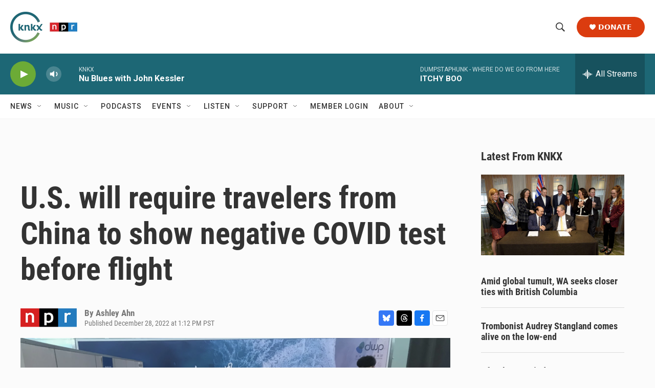

--- FILE ---
content_type: text/html; charset=utf-8
request_url: https://www.google.com/recaptcha/api2/aframe
body_size: 183
content:
<!DOCTYPE HTML><html><head><meta http-equiv="content-type" content="text/html; charset=UTF-8"></head><body><script nonce="7HKVte1kBbgLeqcyt2BOHQ">/** Anti-fraud and anti-abuse applications only. See google.com/recaptcha */ try{var clients={'sodar':'https://pagead2.googlesyndication.com/pagead/sodar?'};window.addEventListener("message",function(a){try{if(a.source===window.parent){var b=JSON.parse(a.data);var c=clients[b['id']];if(c){var d=document.createElement('img');d.src=c+b['params']+'&rc='+(localStorage.getItem("rc::a")?sessionStorage.getItem("rc::b"):"");window.document.body.appendChild(d);sessionStorage.setItem("rc::e",parseInt(sessionStorage.getItem("rc::e")||0)+1);localStorage.setItem("rc::h",'1769409462650');}}}catch(b){}});window.parent.postMessage("_grecaptcha_ready", "*");}catch(b){}</script></body></html>